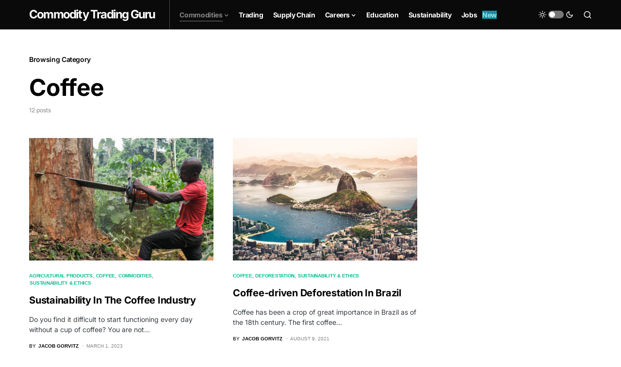

--- FILE ---
content_type: text/html; charset=utf-8
request_url: https://www.google.com/recaptcha/api2/aframe
body_size: 267
content:
<!DOCTYPE HTML><html><head><meta http-equiv="content-type" content="text/html; charset=UTF-8"></head><body><script nonce="2d3RqOIJh1Pm3Lt9_8JHaQ">/** Anti-fraud and anti-abuse applications only. See google.com/recaptcha */ try{var clients={'sodar':'https://pagead2.googlesyndication.com/pagead/sodar?'};window.addEventListener("message",function(a){try{if(a.source===window.parent){var b=JSON.parse(a.data);var c=clients[b['id']];if(c){var d=document.createElement('img');d.src=c+b['params']+'&rc='+(localStorage.getItem("rc::a")?sessionStorage.getItem("rc::b"):"");window.document.body.appendChild(d);sessionStorage.setItem("rc::e",parseInt(sessionStorage.getItem("rc::e")||0)+1);localStorage.setItem("rc::h",'1769050703102');}}}catch(b){}});window.parent.postMessage("_grecaptcha_ready", "*");}catch(b){}</script></body></html>

--- FILE ---
content_type: application/javascript; charset=utf-8
request_url: https://fundingchoicesmessages.google.com/f/AGSKWxX8AZFZ2LcF_4cIJVQjeS4B6jE7eDZCKmstQTu8QCRzyFOJK-rp_5a5nKDTQ-mdapAUvuwcJX3B5MgSL_amMTmtz4vEXasMDa2-761popkEvHm9YA8d0LjdSU8ytWts7Et7f7Grkho7tyyFROA2WjClO8fCKEFuPIhGc4KGDoVebDcAKhda0Msv7mLn/_/ad728x15_/images/adz-/adsample.=adView&/mydirtyhobby.
body_size: -1288
content:
window['05f19cc5-86d8-4712-8ee9-9025ebdc9d9d'] = true;